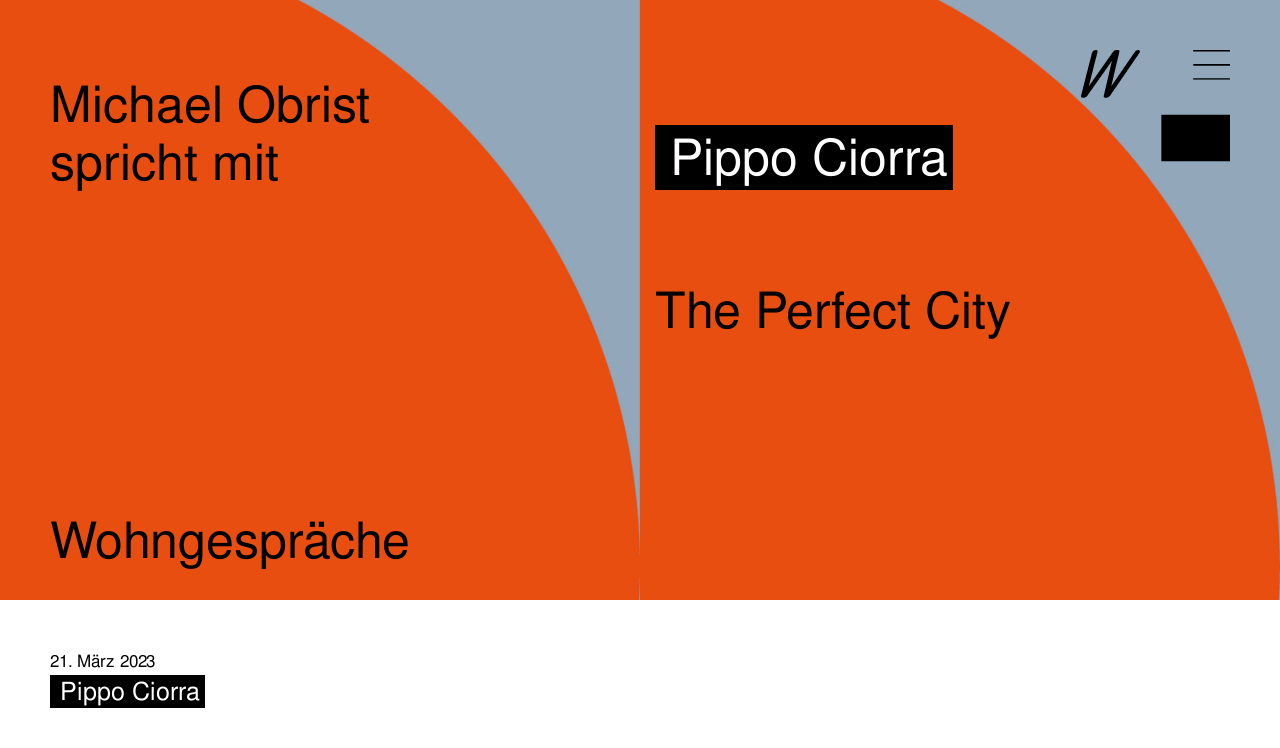

--- FILE ---
content_type: text/html; charset=UTF-8
request_url: https://wohnbau.tuwien.ac.at/de/wohngespraeche/ss-2023/pippo-ciorra
body_size: 4539
content:

<!DOCTYPE html>
<html lang="de">
<head>
    <title> Pippo Ciorra | Wohnbau und Entwerfen – TU Wien</title>
    <meta charset="utf-8">
    <meta name="viewport" content="width=device-width, initial-scale=1.0">
    
    <link rel="preload" href="https://wohnbau.tuwien.ac.at/assets/dist/style.2b21811ea55090e92410d04b84d63d8e.css" as="style">
    <link rel="preload" href="https://wohnbau.tuwien.ac.at/assets/dist/bundle.3494a0364c4949ee9e9b7ea70427f6cf.js" as="script">
    <link rel="preload" href="https://wohnbau.tuwien.ac.at/assets/fonts/FreeSans.woff2" as="font" type="font/woff2" crossorigin>

    <link rel="stylesheet" href="https://wohnbau.tuwien.ac.at/assets/dist/style.2b21811ea55090e92410d04b84d63d8e.css">

    <link rel="apple-touch-icon" sizes="57x57" href="https://wohnbau.tuwien.ac.at/assets/favicon/apple-icon-57x57.png">
    <link rel="apple-touch-icon" sizes="60x60" href="https://wohnbau.tuwien.ac.at/assets/favicon/apple-icon-60x60.png">
    <link rel="apple-touch-icon" sizes="72x72" href="https://wohnbau.tuwien.ac.at/assets/favicon/apple-icon-72x72.png">
    <link rel="apple-touch-icon" sizes="76x76" href="https://wohnbau.tuwien.ac.at/assets/favicon/apple-icon-76x76.png">
    <link rel="apple-touch-icon" sizes="114x114" href="https://wohnbau.tuwien.ac.at/assets/favicon/apple-icon-114x114.png">
    <link rel="apple-touch-icon" sizes="120x120" href="https://wohnbau.tuwien.ac.at/assets/favicon/apple-icon-120x120.png">
    <link rel="apple-touch-icon" sizes="144x144" href="https://wohnbau.tuwien.ac.at/assets/favicon/apple-icon-144x144.png">
    <link rel="apple-touch-icon" sizes="152x152" href="https://wohnbau.tuwien.ac.at/assets/favicon/apple-icon-152x152.png">
    <link rel="apple-touch-icon" sizes="180x180" href="https://wohnbau.tuwien.ac.at/assets/favicon/apple-icon-180x180.png">
    <link rel="icon" type="image/png" sizes="192x192"  href="https://wohnbau.tuwien.ac.at/assets/favicon/android-icon-192x192.png">
    <link rel="icon" type="image/png" sizes="32x32" href="https://wohnbau.tuwien.ac.at/assets/favicon/favicon-32x32.png">
    <link rel="icon" type="image/png" sizes="96x96" href="https://wohnbau.tuwien.ac.at/assets/favicon/favicon-96x96.png">
    <link rel="icon" type="image/png" sizes="16x16" href="https://wohnbau.tuwien.ac.at/assets/favicon/favicon-16x16.png">
    <link rel="manifest" href="https://wohnbau.tuwien.ac.at/assets/favicon/manifest.json">
    <meta name="msapplication-TileColor" content="#ffffff">
    <meta name="msapplication-TileImage" content="https://wohnbau.tuwien.ac.at/assets/favicon/ms-icon-144x144.png">
    <meta name="theme-color" content="#ffffff">

            <meta name="robots" content="index, follow">
        <meta name="description" content="TU Wien"/>
        <meta property="og:url" content="https://wohnbau.tuwien.ac.at/de/wohngespraeche/ss-2023/pippo-ciorra">
        <meta property="og:title" content=" Pippo Ciorra | Wohnbau und Entwerfen – TU Wien">
        <meta property="og:description" content="TU Wien">
        <meta property="og:type" content="website">
    
                
    <style>
        body {
            font-family: 'Free Sans', sans-serif;
            font-weight: 400;
        }

        @font-face {
            font-family: "Free Sans";
            src: url("https://wohnbau.tuwien.ac.at/assets/fonts/FreeSans.woff2") format("woff2"),url("https://wohnbau.tuwien.ac.at/assets/fonts/FreeSans.woff") format("woff"),url("https://wohnbau.tuwien.ac.at/assets/fonts/FreeSans.otf") format("opentype");
            font-style: normal;
            font-weight: 400;
            font-display: swap;
        }

        @font-face {
            font-family: "Free Sans Bold";
            src: url("https://wohnbau.tuwien.ac.at/assets/fonts/FreeSansBold.woff2") format("woff2"),url("https://wohnbau.tuwien.ac.at/assets/fonts/FreeSansBold.woff") format("woff"),url("https://wohnbau.tuwien.ac.at/assets/fonts/FreeSansBold.otf") format("opentype");
            font-style: normal;
            font-weight: 400;
            font-display: swap;
        }

        @font-face {
            font-family:"Free Sans Oblique";
            src:url("https://wohnbau.tuwien.ac.at/assets/fonts/FreeSansOblique.woff2") format("woff2"),url("https://wohnbau.tuwien.ac.at/assets/fonts/FreeSansOblique.woff") format("woff"),url("https://wohnbau.tuwien.ac.at/assets/fonts/FreeSansOblique.otf") format("opentype");
            font-style: normal;
            font-weight: 400;
            font-display: swap;
        }
    </style>
</head>
<body class="body--residential-talk">

<div class="u-sticky">
    <div class="residential-talk-header u-ratio u-ratio--residentialTalk">
    <div class="u-ratio__picture">
                                    <picture>
                <source srcset="https://wohnbau.tuwien.ac.at/media/pages/wohngespraeche/ss-2023/pippo-ciorra/b16cc32186-1678882302/tu-wue-plakat-backgrounds-farben-rgb-15-2000x938-crop-50-50-q90.jpg 1x, https://wohnbau.tuwien.ac.at/media/pages/wohngespraeche/ss-2023/pippo-ciorra/b16cc32186-1678882302/tu-wue-plakat-backgrounds-farben-rgb-15-4000x1875-crop-50-50-q55.jpg 2x" media="(min-width: 1600px)">
                <source srcset="https://wohnbau.tuwien.ac.at/media/pages/wohngespraeche/ss-2023/pippo-ciorra/b16cc32186-1678882302/tu-wue-plakat-backgrounds-farben-rgb-15-1600x750-crop-50-50-q90.jpg 1x, https://wohnbau.tuwien.ac.at/media/pages/wohngespraeche/ss-2023/pippo-ciorra/b16cc32186-1678882302/tu-wue-plakat-backgrounds-farben-rgb-15-3200x1500-crop-50-50-q55.jpg 2x" media="(min-width: 1280px)">
                <source srcset="https://wohnbau.tuwien.ac.at/media/pages/wohngespraeche/ss-2023/pippo-ciorra/b16cc32186-1678882302/tu-wue-plakat-backgrounds-farben-rgb-15-1200x700-crop-50-50-q90.jpg 1x, https://wohnbau.tuwien.ac.at/media/pages/wohngespraeche/ss-2023/pippo-ciorra/b16cc32186-1678882302/tu-wue-plakat-backgrounds-farben-rgb-15-2400x1400-crop-50-50-q55.jpg 2x" media="(min-width: 800px)">
                <source srcset="https://wohnbau.tuwien.ac.at/media/pages/wohngespraeche/ss-2023/pippo-ciorra/b16cc32186-1678882302/tu-wue-plakat-backgrounds-farben-rgb-15-800x800-crop-50-50-q90.jpg 1x, https://wohnbau.tuwien.ac.at/media/pages/wohngespraeche/ss-2023/pippo-ciorra/b16cc32186-1678882302/tu-wue-plakat-backgrounds-farben-rgb-15-1600x1600-crop-50-50-q55.jpg 2x" media="(min-width: 400px)">
                <source srcset="https://wohnbau.tuwien.ac.at/media/pages/wohngespraeche/ss-2023/pippo-ciorra/b16cc32186-1678882302/tu-wue-plakat-backgrounds-farben-rgb-15-400x400-crop-50-50-q90.jpg 1x, https://wohnbau.tuwien.ac.at/media/pages/wohngespraeche/ss-2023/pippo-ciorra/b16cc32186-1678882302/tu-wue-plakat-backgrounds-farben-rgb-15-800x800-crop-50-50-q55.jpg 2x">
                <img alt="" src="https://wohnbau.tuwien.ac.at/media/pages/wohngespraeche/ss-2023/pippo-ciorra/b16cc32186-1678882302/tu-wue-plakat-backgrounds-farben-rgb-15-1200x563-crop-50-50-q90.jpg" width="1200" height="563" />
            </picture>
            </div>
    <div class="u-ratio__inner">
        <article>
            <div class="residential-talk-header__part1">
                <h2 class="fontSmall">&nbsp;</h2>
                                <div class="fontBig residential-talk-header__interviewer">Michael Obrist<br>spricht mit</div>
            </div>
            <div class="residential-talk-header__part2">
                <h3 class="fontBig u-bg residential-talk-header__guest"><span> Pippo Ciorra</span></h3>
                <div class="fontBig">The Perfect City</div>
            </div>
            <div class="fontBig residential-talk-header__title">Wohngespräche</div>
        </article>
    </div>
</div>
</div>

<div class="headerLogo">
    <a href="/" title="wohnbau.tuwien.ac.at" class="headerLogo__logo">
        <img alt width="233" height="176" src="https://wohnbau.tuwien.ac.at/assets/images/logo.svg" />
    </a>
    <a id="js-openNav" href="#" class="headerLogo__nav headerLogo__nav--open" title="Menü öffnen">
        <img alt width="58" height="48" src="https://wohnbau.tuwien.ac.at/assets/images/icon-menu.svg" />
    </a>
    <a id="js-closeNav" href="#" class="headerLogo__nav headerLogo__nav--close" title="Menü schließen">
        <img alt width="48" height="48" src="https://wohnbau.tuwien.ac.at/assets/images/icon-close.svg" />
    </a>
</div>

<div class="content">
    <main id="main" class="main">
            <section class="detail-view">
    <header class="detail-view__header">
                    <h3 class="fontSmall">21. März 2023</h3>
            <h2 class="fontMedium u-bg"><span> Pippo Ciorra</span></h2>
            </header>
    <div class="detail-view__content">
        <div class="detail-view__content__main fontMedium">
                        <strong>Michael Obrist [feld72] in conversation with Pippo Ciorra [MAXXI] about "The Perfect City"</strong><br />
<br />
The conversation will focus on three main fields of my recent architectural operations. Each "field of operation” corresponds to a specific phase of a personal and collective story. It will start from design concepts, since design was still an important part of my agency about thirty years ago, and even from one/two specific projects. It will then shift to pedagogical/research practice developed as a full time member of the faculty of a school located in a specific [post]urban/provincial context of my country, in Ascoli Piceno. The third part of the talk will focus on the possibility to consider how the curating practice (in my case at MAXXI and in other venues) can play a consistent role with the two earlier phases. The main themes to be traced all along the presentation are at least two. The first is how the architectural history of a country fits and intertwines and changes together with the larger political, social and anthropological context. The second is how architecture agency has changed and expanded in the last decades towards new media, art, activism, performance, without necessarily losing its focus and the consciousness of its role in the definition of social space.<br />
<br />
<br />
<br />
<strong>Pippo Ciorra</strong> is the Senior Curator at MAXXI Architettura, Rome. Born in Formia in 1955, in 1982 he graduated from the faculty of architecture of Roma-La Sapienza University. In 1991, he completed a PhD at the IUAV of Venice. From 1982 to 1995 he taught at the faculties of Venice and Rome, and since 1987 he has been visiting professor at Ohio State University and other universities of North America. Since 1995 he has taught Architectural Composition at the faculty of architecture of Ascoli Piceno – university of Camerino. He is director and professor of a number of interuniversity master courses and coordinates the International PhD Villard d’Honnecour. He was a member of the Regional Commission for the Cultural Heritage of Le Marche. Besides being senior curator of the MAXXI Museum, he is also advisor for the Medaglia d’oro all’architettura italiana award of the Milan Triennial as well as for the Mies van der Rohe Award of the MVDR foundation. Since 1981, he has been working with general and specialist journals and magazines and for the National radio. He is a member of the Casabella editorial committee. He is the author of a number of essays and researches on contemporary cities, as well as of monographic studies.
                </div>
        <div class="detail-view__content__side">
                        <div>
                <a target="_blank" rel="noopener" class="u-cta" href="https://tiss.tuwien.ac.at/course/courseDetails.xhtml?dswid=9723&amp;dsrid=310&amp;courseNr=253I17&amp;semester=2023S">TISS</a>
            </div>
            <div class="u-rowPadding">
                253.I17<br>2h, 2 ECTS
            </div>
            <div class="u-rowPadding">
                <div class="u-uppercase">Ort</div>
                <div>HS7</div>
            </div>
                            <div class="u-rowPadding">
                    <div class="u-uppercase">Termine</div>
                    <div>21. März 2023</div>
                </div>
                                                                            <div class="u-cover">
                                        <img alt="" src="https://wohnbau.tuwien.ac.at/media/pages/wohngespraeche/ss-2023/pippo-ciorra/5eec783f6e-1679308767/wohngespraeche-s23-pippo-0x600.jpg" width="424" height="600" />
                </div>
                                        </div>
    </div>
                                <div class="detail-view__related">
            <div class="detail-view__related__header fontBig">
                                    Related
                            </div>
            <div class="detail-view__related__content u-threeColumns">
                                            <a class="related-link u-neutral-link" href="https://wohnbau.tuwien.ac.at/de/wohngespraeche/ss-2023/sasha-pirker" title="Sasha Pirker">
                    <article>
                        <h2 class="fontSmall">20. Juni 2023</h2>
                        <div class="related-link__image">
                                                        <img alt="" src="https://wohnbau.tuwien.ac.at/media/pages/wohngespraeche/ss-2023/sasha-pirker/a46e1e342f-1686941224/wohngesprache-s23-leer-580x368-crop-50-50.jpg" alt width="580" height="368" />
                        </div>
                        <h3 class="fontMedium u-underline">Sasha Pirker</h3>
                        <h3 class="fontMedium u-underline">von Wohnungen – und denen, die darin wohnen</h3>
                    </article>
                </a>
                            <a class="related-link u-neutral-link" href="https://wohnbau.tuwien.ac.at/de/wohngespraeche/ss-2023/sandi-hilal-learning-from-the-living-room-architecture-art-and-social-justice" title="Sandi Hilal">
                    <article>
                        <h2 class="fontSmall">16. Mai 2023</h2>
                        <div class="related-link__image">
                                                        <img alt="" src="https://wohnbau.tuwien.ac.at/media/pages/wohngespraeche/ss-2023/sandi-hilal-learning-from-the-living-room-architecture-art-and-social-justice/a01a5c4cc9-1684149871/tu-wue-plakat-backgrounds-farben-rgb-126-580x368-crop-50-50.jpg" alt width="580" height="368" />
                        </div>
                        <h3 class="fontMedium u-underline">Sandi Hilal</h3>
                        <h3 class="fontMedium u-underline">Learning from the Living Room:  Architecture, Art, and Social Justice</h3>
                    </article>
                </a>
                            <a class="related-link u-neutral-link" href="https://wohnbau.tuwien.ac.at/de/wohngespraeche/ss-2023/jochen-becker-post-babylon" title="Jochen Becker">
                    <article>
                        <h2 class="fontSmall">6. Juni 2023</h2>
                        <div class="related-link__image">
                                                        <img alt="" src="https://wohnbau.tuwien.ac.at/media/pages/wohngespraeche/ss-2023/jochen-becker-post-babylon/993a1442bb-1685695498/tu-wue-plakat-backgrounds-farben-rgb-18-580x368-crop-50-50.jpg" alt width="580" height="368" />
                        </div>
                        <h3 class="fontMedium u-underline">Jochen Becker</h3>
                        <h3 class="fontMedium u-underline">Post-Babylon</h3>
                    </article>
                </a>
                    
            </div>
        </div>
    </section>    </main>

            <footer class="footer">
    <div class="footer__content fontSmall">
        <div class="footer__content__info">
            253.2<br />
Forschungsbereich Wohnbau<br />
und Entwerfen<br />
<br />
Institut für Architektur<br />
und Entwerfen<br />
<br />
Fakultät für Architektur<br />
und Raumplanung
        </div>
        <div class="footer__content__contact">
            <div class="u-contact-row">
                <span>T</span><span>+43 1 58801-253201</span>
            </div>
                        <div class="u-contact-row">
                <span>E</span><span><a href="mailto:office@wohnbau.tuwien.ac.at">office@wohnbau.tuwien.ac.at</a></span>
            </div>
            <div class="u-contact-row">
                <span>W</span><span><a aria-current="page" href="https://wohnbau.tuwien.ac.at/de">wohnbau.tuwien.ac.at</a></span>
            </div>
            <div class="u-rowPadding">
                <p>Karlsplatz 13 <br>1040, Wien</p><p>Stiege 3 / 4. Stock</p>
            </div>
        </div>
        <div class="footer__content__links">
            <p>Follow us on <a href="https://www.facebook.com/wohnbauundentwerfen" target="_blank" rel="noopener noreferrer nofollow">Facebook</a> and <a href="https://instagram.com/wohnbauundentwerfen?utm_medium=copy_link" title="Instagram" rel="noopener noreferrer nofollow">Instagram</a></p><p><a href="/de/kontakt#newsletter" rel="noopener noreferrer nofollow">Newsletter</a><br><br><a href="/de/kontakt" rel="noopener noreferrer nofollow">Bibliothek Wohnbau</a><br><br><a href="/impressum" rel="noopener noreferrer nofollow">Impressum</a><br><a href="https://www.tuwien.at/index.php?eID=dms&amp;s=4&amp;path=Dokumente/Datenschutzerkl%C3%A4rungen%20Sonstige/Datenschutzerkl%C3%A4rung_Websites.pdf" rel="noopener noreferrer nofollow">Datenschutz</a></p>
        </div>
    </div>
    <a class="js-toTop footer__toTop" href="#" title="Up">
        <img alt src="https://wohnbau.tuwien.ac.at/assets/images/icon-arrow-up.svg" width="59" height="106" />
    </a>
</footer>    </div>

    <div class="navOverlay">
    <nav id="nav" class="nav">
        <div class="nav__items">
                            <a class="fontBig" href="https://wohnbau.tuwien.ac.at/de">Home</a>
                            <a class="fontBig" href="https://wohnbau.tuwien.ac.at/de/mission-statement">Mission Statement</a>
                            <a class="fontBig" href="https://wohnbau.tuwien.ac.at/de/lehrangebot">Lehrangebot</a>
                            <a class="fontBig" href="https://wohnbau.tuwien.ac.at/de/grundlagen">Grundlagen</a>
                            <a class="fontBig" href="https://wohnbau.tuwien.ac.at/de/entwerfen">Entwerfen</a>
                            <a class="fontBig" href="https://wohnbau.tuwien.ac.at/de/module">Module</a>
                            <a class="fontBig" href="https://wohnbau.tuwien.ac.at/de/wohngespraeche">Wohngespräche</a>
                            <a class="fontBig" href="https://wohnbau.tuwien.ac.at/de/forschung">Forschung</a>
                            <a class="fontBig" href="https://wohnbau.tuwien.ac.at/de/publikationen">Publikationen</a>
                            <a class="fontBig" href="https://wohnbau.tuwien.ac.at/de/archiv">Archiv</a>
                            <a class="fontBig" href="https://wohnbau.tuwien.ac.at/de/team">Team</a>
                            <a class="fontBig" href="https://wohnbau.tuwien.ac.at/de/kontakt">Kontakt</a>
                    </div>
        <div class="nav__languages fontBig">
                            <a href="https://wohnbau.tuwien.ac.at/de/wohngespraeche/ss-2023/pippo-ciorra" hreflang="de" class="fontBig active">De</a>
                                    <span>/</span>
                                            <a href="https://wohnbau.tuwien.ac.at/en/wohngespraeche/ss-2023/pippo-ciorra" hreflang="en" class="fontBig">En</a>
                                    </div>
    </nav>
</div>

<script type="application/javascript" src="https://wohnbau.tuwien.ac.at/assets/dist/bundle.3494a0364c4949ee9e9b7ea70427f6cf.js">
</script>
</body>
</html>


--- FILE ---
content_type: text/css
request_url: https://wohnbau.tuwien.ac.at/assets/dist/style.2b21811ea55090e92410d04b84d63d8e.css
body_size: 7076
content:
*,*::after,*::before{margin:0;padding:0;box-sizing:inherit}html{font-size:62.5%}body{box-sizing:border-box;font-size:1.6rem}a{text-decoration:underline;color:inherit}::-moz-selection{background-color:#000;color:white}::selection{background-color:#000;color:white}p+p{padding-top:1em}.fontBig{font-family:"Free Sans";font-weight:400;font-style:normal;font-size:3.5rem;line-height:4rem;letter-spacing:normal;text-decoration-thickness:0.2rem;text-underline-offset:0.6rem}@media only screen and (min-width: 50em){.fontBig{font-size:5rem;line-height:5.8rem}}@media only screen and (min-width: 100em){.fontBig{font-size:7rem;line-height:8rem;letter-spacing:-0.05rem;text-decoration-thickness:0.4rem;text-underline-offset:1.4rem}}.fontMedium{font-family:"Free Sans";font-weight:400;font-style:normal;font-size:2rem;line-height:2.5rem;letter-spacing:normal;text-decoration-thickness:0.1rem;text-underline-offset:0.4rem}@media only screen and (min-width: 50em){.fontMedium{font-size:2.5rem;line-height:3rem}}@media only screen and (min-width: 100em){.fontMedium{font-size:3.2rem;line-height:3.7rem;text-decoration-thickness:0.2rem;text-underline-offset:0.6rem}}.fontSmall,.u-cta,.u-download,#newsletter .inline-container .form-container{font-family:"Free Sans";font-weight:normal;font-style:normal;font-size:1.5rem;line-height:2rem;letter-spacing:-0.013rem;text-decoration-thickness:0.1rem;text-underline-offset:0.3rem}@media only screen and (min-width: 50em){.fontSmall,.u-cta,.u-download,#newsletter .inline-container .form-container{font-size:1.7rem;line-height:2.2rem}}@media only screen and (min-width: 100em){.fontSmall,.u-cta,.u-download,#newsletter .inline-container .form-container{font-size:2rem;line-height:2.5rem;letter-spacing:normal;text-decoration-thickness:0.1rem;text-underline-offset:0.4rem}}strong{font-family:"Free Sans Bold";font-weight:400;font-style:normal}em{font-family:"Free Sans Oblique";font-weight:400;font-style:normal}.u-center{text-align:center}.u-neutral-link{text-decoration:none;color:inherit}.u-no-focus:focus{outline:none}.u-ratio{position:relative;width:100%}.u-ratio:before{display:block;content:"";width:100%;padding-top:100%}.u-ratio__inner{position:absolute;top:2rem;right:2rem;bottom:2rem;left:2rem;z-index:0;overflow:hidden}@media only screen and (min-width: 50em){.u-ratio__inner{top:3rem;right:5rem;bottom:3rem;left:5rem}}.u-ratio__inner--full{position:absolute;top:0;right:0;bottom:0;left:0;z-index:0}.u-ratio__picture{position:absolute;top:0;left:0;right:0;bottom:0;z-index:0}.u-ratio__picture img{display:block;height:auto;width:100%}@media only screen and (min-width: 50em){.u-ratio--full:before{padding-top:46.875%}}@media only screen and (min-width: 50em){.u-ratio--residentialTalk:before{padding-top:58.33333%}}@media only screen and (min-width: 80em){.u-ratio--residentialTalk:before{padding-top:46.875%}}.u-ratio--related:before{padding-top:63.47656%}.u-bg{display:inline-block;margin:0.5rem 0}.u-bg>span{-webkit-box-decoration-break:clone;box-decoration-break:clone;padding:0 0.5rem;color:#fff;background:#000}.u-duo{display:grid;grid-template-columns:1fr;row-gap:2rem}@media only screen and (min-width: 50em){.u-duo{grid-template-columns:repeat(2, minmax(0, 1fr));-webkit-column-gap:4rem;-moz-column-gap:4rem;column-gap:4rem}}.u-threeColumns{display:grid;grid-template-columns:1fr;row-gap:4rem}@media only screen and (min-width: 50em){.u-threeColumns{grid-template-columns:repeat(2, minmax(0, 1fr));-webkit-column-gap:4rem;-moz-column-gap:4rem;column-gap:4rem;row-gap:15rem}}@media only screen and (min-width: 80em){.u-threeColumns{grid-template-columns:repeat(3, minmax(0, 1fr))}}.u-fourColumns{display:grid;grid-template-columns:1fr;row-gap:7.4rem}@media only screen and (min-width: 50em){.u-fourColumns{grid-template-columns:repeat(2, minmax(0, 1fr));-webkit-column-gap:4rem;-moz-column-gap:4rem;column-gap:4rem;row-gap:15rem}}@media only screen and (min-width: 80em){.u-fourColumns{grid-template-columns:repeat(4, minmax(0, 1fr));row-gap:17.5rem}}.u-uppercase{text-transform:uppercase}.u-rowPadding{padding-top:1em}.u-rowPadding2{padding-top:2em}.u-rowPadding3{padding-top:3em}.u-underline{text-decoration:underline}.u-defaultMargin{margin:2rem}@media only screen and (min-width: 50em){.u-defaultMargin{margin:5rem}}.u-link{display:inline-block;text-decoration:none;background:url(/assets/images/icon-arrow-right-small.svg);background-size:3.2rem auto;background-repeat:no-repeat;background-position:0 50%;padding-left:4.3rem}@media only screen and (min-width: 50em){.u-link{background-size:4.3rem auto;padding-left:6.3rem}}@media only screen and (min-width: 100em){.u-link{background-size:5.5rem auto;padding-left:8.5rem}}.u-cta{display:inline-block;border:2px solid #000;border-radius:1em;text-decoration:none;padding:0.2rem 1em 0.2rem 3.5rem;background:url(/assets/images/icon-arrow-right-tiny.svg);background-size:1.5rem auto;background-repeat:no-repeat;background-position:1rem 50%;white-space:nowrap}@media only screen and (min-width: 100em){.u-cta{background-size:2rem auto;background-position:1.5rem 50%;padding:0.1rem 1em 0.1rem 5rem}}.u-download{display:inline-block;border:2px solid #000;border-radius:1em;text-decoration:none;padding:0.2rem 1em 0.2rem 3.5rem;background:url(/assets/images/icon-arrow-down-tiny.svg);background-size:auto 1.5rem;background-repeat:no-repeat;background-position:1rem 50%;white-space:nowrap}@media only screen and (min-width: 80em){.u-download{background-size:auto 2rem;background-position:1.5rem 50%;padding:0.1rem 1em 0.1rem 5rem}}.u-cover{padding-top:3.4rem;padding-bottom:2rem;width:48.12834%}@media only screen and (min-width: 50em){.u-cover{padding-top:10rem;padding-bottom:2.5rem;width:auto}}.u-cover img{width:100%;height:auto}.u-contact-row{display:flex;flex-direction:row}.u-contact-row>span:first-child{min-width:2rem}@media only screen and (min-width: 50em){.u-contact-row>span:first-child{min-width:4rem}}.u-embed-container{position:relative;padding-bottom:56.25%;height:0;overflow:hidden;max-width:100%}.u-embed-container>iframe,.u-embed-container>object,.u-embed-container>embed{position:absolute;top:0;left:0;width:100%;height:100%}.u-sticky{position:-webkit-sticky;position:sticky;top:0;z-index:-10}.u-copyright{position:absolute;bottom:1.3rem;padding:0 2rem}@media only screen and (min-width: 50em){.u-copyright{padding:0 5rem;bottom:2.3rem}}.u-copyright--white{color:#fff}.u-copyright--black{color:#000}.u-copyrightPadding{padding-top:1.3rem}@media only screen and (min-width: 50em){.u-copyrightPadding{padding-top:2.3rem}}.detail-view-header-image img{width:100%;height:auto;display:block}.detail-view{padding:2rem}@media only screen and (min-width: 50em){.detail-view{padding:5rem}}.detail-view__header{padding-bottom:3.5rem}@media only screen and (min-width: 50em){.detail-view__header{padding-bottom:7.5rem}}@media only screen and (min-width: 50em){.detail-view__content,.detail-view__sub-content{display:flex;justify-content:space-between}}.detail-view__content__main,.detail-view__sub-content__main{padding-bottom:4rem}@media only screen and (min-width: 50em){.detail-view__content__main,.detail-view__sub-content__main{padding-bottom:0;width:74.45055%;max-width:78rem}}@media only screen and (min-width: 100em){.detail-view__content__main,.detail-view__sub-content__main{max-width:95.5rem}}.detail-view__content__side img,.detail-view__sub-content__side img{max-width:100%}@media only screen and (min-width: 50em){.detail-view__content__side,.detail-view__sub-content__side{width:23.35165%;max-width:30rem}}.detail-view__sub-content{padding-top:11rem}@media only screen and (min-width: 50em){.detail-view__sub-content{padding-top:19.5rem}}.detail-view__slider__itemWrapper{display:flex;justify-content:center;width:100%;margin:0 auto}@media only screen and (min-width: 50em){.detail-view__slider__itemWrapper{max-width:65.93407%}}.detail-view__slider__item{text-align:left;display:inline-block}.detail-view__slider img{max-height:calc(100vh - 5rem);height:auto;width:auto;max-width:100%}.detail-view__imageContent{margin:0 auto;text-align:center}@media only screen and (min-width: 50em){.detail-view__imageContent{max-width:65.93407%}}.detail-view__imageContent img{width:100%;height:auto}.detail-view__imageContent__item{text-align:left;display:inline-block}.detail-view__block{margin-top:11rem}@media only screen and (min-width: 50em){.detail-view__block{margin-top:19.5rem}}.detail-view__related__header{margin-top:8rem;border-top:2px solid #000;padding-top:1.2rem;padding-bottom:2.6rem}@media only screen and (min-width: 50em){.detail-view__related__header{margin-top:30rem;padding-bottom:5rem;border-top:3px solid #000}}.detail-view__cooperation{padding-top:2rem;width:33.33333%}@media only screen and (min-width: 50em){.detail-view__cooperation{padding-top:2.5rem}}@media only screen and (min-width: 80em){.detail-view__cooperation{padding-top:3rem;width:50%}}.detail-view__cooperation img{width:100%;height:auto}.related-link__image{margin-bottom:1.6rem;margin-top:0.5rem}@media only screen and (min-width: 80em){.related-link__image{margin-bottom:3rem;margin-top:1.3rem}}.related-link__image img{display:block;width:100%;height:auto}.publication-link__image{padding-bottom:1.6rem}@media only screen and (min-width: 50em){.publication-link__image{padding-bottom:3rem}}.publication-link__image img{display:block;width:100%;height:auto}.residential-talk-header__part1{position:absolute;top:0;left:0}@media only screen and (min-width: 80em){.residential-talk-header__part1{width:49.06593%}}.residential-talk-header__part2{position:absolute;bottom:0;left:0;display:flex;flex-direction:column}@media only screen and (min-width: 21.25em){.residential-talk-header__part2{bottom:10%}}@media only screen and (min-width: 80em){.residential-talk-header__part2{left:51.26374%;width:49.06593%;bottom:auto;top:4.4rem}}.residential-talk-header__interviewer{padding-top:2rem}@media only screen and (min-width: 80em){.residential-talk-header__interviewer{padding-top:2.4rem}}.residential-talk-header__guest{padding-bottom:2.5rem}@media only screen and (min-width: 80em){.residential-talk-header__guest{padding-bottom:9rem;padding-top:1em}}.residential-talk-header__guest span{display:-webkit-box;-webkit-line-clamp:2;-webkit-box-orient:vertical;overflow:hidden}@media only screen and (min-width: 50em){.residential-talk-header__guest span{display:inline;overflow:auto;-webkit-line-clamp:none}}.residential-talk-header__title{display:none}@media only screen and (min-width: 80em){.residential-talk-header__title{position:absolute;bottom:0;left:0;display:block}}.semesters__intro{padding-bottom:8rem}@media only screen and (min-width: 50em){.semesters__intro{padding-bottom:10rem}}@media only screen and (min-width: 80em){.semesters__intro{width:65.93407%}}.semesters__current{padding-bottom:7.5rem}@media only screen and (min-width: 50em){.semesters__current{padding-bottom:13rem}}.semesters__semester__headline{cursor:pointer;text-decoration:none;background-image:url(/assets/images/icon-plus.svg);background-size:2.7rem 2.7rem;background-repeat:no-repeat;background-position:0 50%;padding-left:4.3rem}@media only screen and (min-width: 50em){.semesters__semester__headline{background-size:4.3rem 4.3rem;padding-left:9.3rem}}@media only screen and (min-width: 100em){.semesters__semester__headline{background-size:7rem 7rem;padding-left:15rem}}.semesters__semester__headline:hover{color:#5E43A2}.semesters__semester__headline.open{background-image:url(/assets/images/icon-close.svg)}.semesters__semester__content{max-height:0;overflow:hidden}.semesters__semester__content>*:first-child{padding:2rem 0 5rem 0}@media only screen and (min-width: 50em){.semesters__semester__content>*:first-child{padding:5rem 0 10rem 0}}.modules-header{border-top:2px solid #000;margin-bottom:4rem;padding-top:1.5rem}@media only screen and (min-width: 50em){.modules-header{border-top:3px solid #000;padding-top:2rem;margin-bottom:5rem}}.body--residential-talks .semesters .arrowRight,.body--residential-talks .semesters .arrowLeft{display:none}.spacer{height:2rem;width:100%}@media only screen and (min-width: 50em){.spacer{height:4rem}}.spacer--big{height:12rem}@media only screen and (min-width: 50em){.spacer--big{height:17rem}}.swiper-container{height:100%;width:100%}.swiper-wrapper{align-items:center}.swiper-button-prev,.swiper-button-next{position:absolute;top:50%;z-index:10;cursor:pointer;display:flex;align-items:center;justify-content:center;background-size:100% 100%;background-repeat:no-repeat;width:5.3rem;height:3.6rem;margin-top:-1.8rem}@media only screen and (min-width: 50em){.swiper-button-prev,.swiper-button-next{width:7.8rem;height:4.2rem;margin-top:-2.1rem}}@media only screen and (min-width: 100em){.swiper-button-prev,.swiper-button-next{width:10.3rem;height:5.6rem;margin-top:-2.8rem}}.swiper-button-prev{background-image:url(/assets/images/icon-arrow-left.svg);left:0}.swiper-button-prev--spacing{left:2rem}@media only screen and (min-width: 50em){.swiper-button-prev--spacing{left:5rem}}.swiper-button-next{background-image:url(/assets/images/icon-arrow-right.svg);right:0}.swiper-button-next--spacing{right:2rem}@media only screen and (min-width: 50em){.swiper-button-next--spacing{right:5rem}}.shadowArrow .swiper-button-prev{background-image:url(/assets/images/icon-arrow-left__shadow.png)}.shadowArrow .swiper-button-next{background-image:url(/assets/images/icon-arrow-right__shadow.png)}@media only screen and (min-width: 100em){.shadowArrow .swiper-button-next,.shadowArrow .swiper-button-prev{width:13.1rem;height:8.8rem;margin-top:-4.4rem}}@media only screen and (min-width: 100em){.shadowArrow .swiper-button-prev{right:3.6rem}}@media only screen and (min-width: 100em){.shadowArrow .swiper-button-next{right:3.8rem}}.teaching-officers--expanded .teaching-officers__item--expandable{display:inline}.teaching-officers--expanded .teaching-officers__showLessButton{display:block}.teaching-officers--expanded .teaching-officers__dots{display:none}.teaching-officers--expanded .teaching-officers__showMoreButton{display:none}.teaching-officers__item--expandable{display:none}.teaching-officers__showMoreButton{padding:1rem 0;text-decoration:none}.teaching-officers__showLessButton{padding:1rem 0;text-decoration:none;display:none}#newsletter .inline-container .form-container{margin-top:3rem !important}@media only screen and (min-width: 80em){#newsletter .inline-container .form-container{margin-top:8rem !important}}#newsletter .inline-container .mastfoot{display:none !important}#newsletter .inline-container .mastfoot p{color:#000 !important}.contact{display:grid;grid-template-columns:1fr;row-gap:5rem}@media only screen and (min-width: 80em){.contact{grid-template-columns:minmax(0, 1fr) minmax(0, 1fr) minmax(0, 2fr);-webkit-column-gap:2.1978%;-moz-column-gap:2.1978%;column-gap:2.1978%}}.contact__map{display:block}.contact__map img{display:block;height:auto;width:100%}.course-offer__semesterTitle{padding-bottom:2.8rem}.course-offer__modulesTitle{padding-bottom:1rem}@media only screen and (min-width: 80em){.course-offer__modulesTitle{padding-bottom:2.5rem}}.course-offer__modules{padding-bottom:7.5rem}.course-offer__item{border-bottom:2px solid #000;padding:1.2rem 0;display:grid;grid-template-columns:repeat(6, 1fr)}.course-offer__item:first-child{border-top:2px solid #000}@media only screen and (min-width: 50em){.course-offer__item:first-child{border-top:3px solid #000}}@media only screen and (min-width: 50em){.course-offer__item{border-bottom:3px solid #000}}@media only screen and (min-width: 80em){.course-offer__item{grid-template-columns:repeat(12, 1fr);-webkit-column-gap:2.1978%;-moz-column-gap:2.1978%;column-gap:2.1978%;padding:2.25rem 0}}.course-offer__item__image{display:none}@media only screen and (min-width: 80em){.course-offer__item__image{display:block;opacity:0;transition:opacity 500ms ease-out;position:absolute;z-index:-99}}.course-offer__item__image.active{opacity:1;transition:opacity 500ms ease-out;z-index:10}.course-offer__item__id{grid-column:1 / span 3;grid-row:1}@media only screen and (min-width: 80em){.course-offer__item__id{grid-column:1 / span 2;grid-row:1}}.course-offer__item__title{grid-column:1 / span 6;grid-row:2}@media only screen and (min-width: 80em){.course-offer__item__title{grid-column:3 / span 5;grid-row:1}}.course-offer__item__teaching{grid-column:1 / span 6;grid-row:3;padding-top:1em}@media only screen and (min-width: 80em){.course-offer__item__teaching{padding-top:0;grid-column:8 / span 3;grid-row:1}}.course-offer__item__tiss{grid-column:4 / span 3;grid-row:1;text-align:right}@media only screen and (min-width: 80em){.course-offer__item__tiss{grid-column:11 / span 2;grid-row:1}}.news{height:100%;width:100%;box-sizing:border-box}.news__text{transition:opacity 500ms ease-out}@media only screen and (min-width: 80em){.news__text{width:75%}}.news__content{position:absolute;z-index:1;top:0;left:0;right:0;bottom:0;padding:2rem}@media only screen and (min-width: 50em){.news__content{padding:5rem}}.news__picture{position:absolute;top:0;left:0;width:100%;height:100%}.news__picture img{width:100%;height:auto}@media (pointer: fine){.news .news__text{opacity:0}.news:hover .news__text{opacity:1}}.best-of-item{display:block}.duo-item__text{opacity:0;transition:opacity 500ms ease-out}@media only screen and (min-width: 80em){.duo-item__text{width:75%}}.duo-item__picture{transition:opacity 500ms ease-out;opacity:1}@media (pointer: fine){.duo-item:hover .duo-item__picture{opacity:0}.duo-item:hover .duo-item__text{opacity:1}}.duo-item.fadeIn .duo-item__picture{opacity:0}.duo-item.fadeIn .duo-item__text{opacity:1}.body--home .arrowLeft,.body--home .arrowRight{mix-blend-mode:difference;position:absolute;top:50%;z-index:10;cursor:pointer;display:flex;align-items:center;justify-content:center;background-size:100% 100%;background-repeat:no-repeat;width:5.3rem;height:3.6rem;margin-top:-1.8rem}@media only screen and (min-width: 50em){.body--home .arrowLeft,.body--home .arrowRight{width:7.8rem;height:4.2rem;margin-top:-2.1rem}}@media only screen and (min-width: 100em){.body--home .arrowLeft,.body--home .arrowRight{width:10.3rem;height:5.6rem;margin-top:-2.8rem}}.body--home .arrowLeft svg,.body--home .arrowRight svg{width:100%}.body--home .arrowLeft{left:2rem}@media only screen and (min-width: 50em){.body--home .arrowLeft{left:5rem}}.body--home .arrowRight{right:2rem}@media only screen and (min-width: 50em){.body--home .arrowRight{right:5rem}}.body--home .swiper-button-prev,.body--home .swiper-button-next{background-image:none}.impressum{display:grid;grid-template-columns:1fr;row-gap:4em}@media only screen and (min-width: 80em){.impressum{grid-template-columns:repeat(12, 1fr)}}@media only screen and (min-width: 80em){.impressum__contact{grid-column:1 / span 3}}@media only screen and (min-width: 80em){.impressum__info{grid-column:4 / span 3}}@media only screen and (min-width: 80em){.impressum__additional{grid-column:7 / span 6}}.mission__intro{padding-bottom:10rem;border-bottom:2px solid #000}@media only screen and (min-width: 50em){.mission__intro{border-bottom:3px solid #000}}.mission__text{padding-top:1.5rem}@media only screen and (min-width: 50em){.mission__text{padding-top:2.2rem;width:74.45055%}}.modules-overview{display:grid;grid-template-columns:1fr;row-gap:4rem}@media only screen and (min-width: 50em){.modules-overview{grid-template-columns:repeat(2, minmax(0, 1fr));-webkit-column-gap:4rem;-moz-column-gap:4rem;column-gap:4rem;row-gap:15rem}}@media only screen and (min-width: 100em){.modules-overview{grid-template-columns:repeat(3, minmax(0, 1fr))}}.modules-overview__link{padding:1rem 1.5rem}@media only screen and (min-width: 50em){.modules-overview__link{padding:1rem 2rem}}.team-grid{display:grid;grid-template-columns:repeat(2, minmax(0, 1fr));-webkit-column-gap:2rem;-moz-column-gap:2rem;column-gap:2rem;row-gap:7.4rem}@media only screen and (min-width: 50em){.team-grid{grid-template-columns:repeat(3, minmax(0, 1fr));-webkit-column-gap:4rem;-moz-column-gap:4rem;column-gap:4rem;row-gap:15rem}}@media only screen and (min-width: 80em){.team-grid{grid-template-columns:repeat(4, minmax(0, 1fr));row-gap:17.5rem}}@media only screen and (min-width: 100em){.team-grid{grid-template-columns:repeat(5, minmax(0, 1fr))}}.team-member-link__title{padding-top:1.6rem}@media only screen and (min-width: 80em){.team-member-link__title{padding-top:3rem}}.team-member-image{background:#C7AED6}.team-member-image img{display:block;mix-blend-mode:multiply;width:100%;height:auto}@media only screen and (min-width: 50em){.team-member{display:grid;grid-template-columns:repeat(4, 1fr)}}.team-member__contact{padding-top:1.6rem;padding-bottom:11rem}@media only screen and (min-width: 50em){.team-member__contact{grid-column:1 / span 2;grid-row:1;padding:0 4rem 0 0}}.team-member__image{width:50%}@media only screen and (min-width: 50em){.team-member__image{width:100%;grid-row:1;grid-column:4}}.team-member__courses{border-top:2px solid #000;padding-top:1.6rem;padding-bottom:11rem}@media only screen and (min-width: 50em){.team-member__courses{border:none;grid-column:1 / span 2;padding:0;padding-right:10%}}.team-member__career{border-top:2px solid #000;padding-top:1.6rem;padding-bottom:11rem;grid-template-columns:31.28342% 65.7754%;-webkit-column-gap:2.6738%;-moz-column-gap:2.6738%;column-gap:2.6738%;align-content:flex-start;display:grid;row-gap:1em}@media only screen and (min-width: 50em){.team-member__career{border:none;grid-template-columns:30.33708% 65.16854%;-webkit-column-gap:4.49438%;-moz-column-gap:4.49438%;column-gap:4.49438%;grid-column:3 / span 2;padding:0;padding-left:10%}}@media only screen and (min-width: 80em){.team-member__career{grid-template-columns:17.75281% 77.75281%}}.team-member__info{border-top:2px solid #000;padding-top:1.6rem;padding-bottom:11rem}@media only screen and (min-width: 50em){.team-member__info{border:none;grid-column:1 / span 2;padding:0}}.team-member__hr{display:none}@media only screen and (min-width: 50em){.team-member__hr{border-top:3px solid #000;display:block;grid-column:1 / span 4;margin-top:9rem;margin-bottom:2rem}}.team-member__spacer{display:none}@media only screen and (min-width: 50em){.team-member__spacer{display:block;grid-column:1 / span 4;margin-top:9rem}}.external-members{display:grid;grid-template-columns:repeat(2, minmax(0, 1fr));row-gap:1em;padding-top:4rem}@media only screen and (min-width: 50em){.external-members{grid-template-columns:repeat(3, minmax(0, 1fr))}}@media only screen and (min-width: 80em){.external-members{grid-template-columns:repeat(4, minmax(0, 1fr))}}.external-members__link{padding-bottom:0.5rem}.team-image{margin:12rem -2rem;position:relative}@media only screen and (min-width: 50em){.team-image{margin:20rem -5rem}}.team-image img{height:auto;width:100%}:root{--scrollbar-width: 0px}body{display:flex;flex-flow:column nowrap;min-height:100%;overflow-y:scroll}.body--mission{background:#E7CBB2}.body--course-offer,.body--impressum{background:#DEDEDE}.body--publications{background:#9D7D89}.body--team,.body--team-member{background:#C7AED6}.body--contact{background:#0081C9}.body--course-offer{overflow-x:hidden;position:relative}.body--module .content,.body--residential-talk .content,.body--research .content,.body--publication .content,.body--best-of .content{background:#fff}.main{display:flex;flex-flow:column nowrap;flex-grow:2}.homeHeader{margin:2rem 2rem 8.5rem 2rem;position:relative}@media only screen and (min-width: 50em){.homeHeader{margin:5rem 5rem 12rem 5rem}}@media only screen and (min-width: 80em){.homeHeader{margin:5rem 5rem 15rem 5rem}}.homeHeader__image{height:auto;width:65.7754%;max-width:75rem}@media only screen and (min-width: 50em){.homeHeader__image{width:42.8022%}}.header{padding:2rem 2rem 14rem 2rem}@media only screen and (min-width: 50em){.header{padding:5rem 5rem 19rem 5rem}}.header__headline{width:64.17112%;-webkit-hyphens:auto;-ms-hyphens:auto;hyphens:auto}.headerLogo{position:fixed;top:2rem;left:2rem;right:2rem;z-index:110}@media only screen and (min-width: 50em){.headerLogo{top:5rem;right:5rem}}.headerLogo__logo{position:absolute;top:0;right:0;width:30.48128%;max-width:22rem}@media only screen and (min-width: 50em){.headerLogo__logo{width:12.30769%}}.headerLogo__nav{position:absolute;top:0;right:0;width:9.89305%;max-width:5.4rem}@media only screen and (min-width: 50em){.headerLogo__nav{width:3.02198%}}.headerLogo__nav--open{display:block}.headerLogo__nav--close{display:none}.headerLogo img{display:block;height:auto;width:100%}body.showNav{overflow:hidden}body.showNav .headerLogo{margin-right:var(--scrollbar-width)}body.showNav .headerLogo__nav--open{display:none}body.showNav .headerLogo__nav--close{display:block}body.showNav .navOverlay{display:block}.navOverlay{background:#FF7D33;display:none;position:fixed;top:0;left:0;right:0;bottom:0;overflow-y:scroll;z-index:100}.nav{padding:2rem}@media only screen and (min-width: 50em){.nav{padding:5rem;display:flex;flex-direction:row}}.nav__items{display:flex;flex-direction:column;align-items:flex-start;width:65.7754%}@media only screen and (min-width: 50em){.nav__items{width:76.92308%}}.nav__items a{text-decoration:none;color:#000}.nav__items a:hover{color:#DEDEDE}.nav__languages{padding-top:4.4rem;width:100%}@media only screen and (min-width: 50em){.nav__languages{width:23.07692%;padding-top:0;align-self:flex-end;padding-bottom:1em}}.nav__languages a{text-decoration:none;color:#000}.nav__languages a.active{text-decoration:underline}.footer{border-top:2px solid #000;display:flex;justify-content:space-between;margin:15rem 2rem 6.5rem 2rem}@media only screen and (min-width: 50em){.footer{margin:20rem 5rem 5rem 5rem;border-top:3px solid #000}}.footer__content{margin-top:1em;width:82.8877%}@media only screen and (min-width: 50em){.footer__content{width:auto;flex-grow:1;display:flex}}@media only screen and (min-width: 50em){.footer__content__info{margin-right:2.26757%;width:24.09297%}}.footer__content__contact{padding-top:1em}@media only screen and (min-width: 50em){.footer__content__contact{padding-top:0;width:50.45351%}}.footer__content__links{padding-top:1em}@media only screen and (min-width: 50em){.footer__content__links{padding-top:0;margin-left:2.26757%;width:15.30612%}}.footer__toTop{margin-top:1em;width:8.02139%}@media only screen and (min-width: 50em){.footer__toTop{width:3.1746%}}.footer__toTop img{height:auto;width:100%}@font-face{font-family:'swiper-icons';src:url("data:application/font-woff;charset=utf-8;base64, [base64]//wADZ2x5ZgAAAywAAADMAAAD2MHtryVoZWFkAAABbAAAADAAAAA2E2+eoWhoZWEAAAGcAAAAHwAAACQC9gDzaG10eAAAAigAAAAZAAAArgJkABFsb2NhAAAC0AAAAFoAAABaFQAUGG1heHAAAAG8AAAAHwAAACAAcABAbmFtZQAAA/gAAAE5AAACXvFdBwlwb3N0AAAFNAAAAGIAAACE5s74hXjaY2BkYGAAYpf5Hu/j+W2+MnAzMYDAzaX6QjD6/4//Bxj5GA8AuRwMYGkAPywL13jaY2BkYGA88P8Agx4j+/8fQDYfA1AEBWgDAIB2BOoAeNpjYGRgYNBh4GdgYgABEMnIABJzYNADCQAACWgAsQB42mNgYfzCOIGBlYGB0YcxjYGBwR1Kf2WQZGhhYGBiYGVmgAFGBiQQkOaawtDAoMBQxXjg/wEGPcYDDA4wNUA2CCgwsAAAO4EL6gAAeNpj2M0gyAACqxgGNWBkZ2D4/wMA+xkDdgAAAHjaY2BgYGaAYBkGRgYQiAHyGMF8FgYHIM3DwMHABGQrMOgyWDLEM1T9/w8UBfEMgLzE////P/5//f/V/xv+r4eaAAeMbAxwIUYmIMHEgKYAYjUcsDAwsLKxc3BycfPw8jEQA/[base64]/uznmfPFBNODM2K7MTQ45YEAZqGP81AmGGcF3iPqOop0r1SPTaTbVkfUe4HXj97wYE+yNwWYxwWu4v1ugWHgo3S1XdZEVqWM7ET0cfnLGxWfkgR42o2PvWrDMBSFj/IHLaF0zKjRgdiVMwScNRAoWUoH78Y2icB/yIY09An6AH2Bdu/UB+yxopYshQiEvnvu0dURgDt8QeC8PDw7Fpji3fEA4z/PEJ6YOB5hKh4dj3EvXhxPqH/SKUY3rJ7srZ4FZnh1PMAtPhwP6fl2PMJMPDgeQ4rY8YT6Gzao0eAEA409DuggmTnFnOcSCiEiLMgxCiTI6Cq5DZUd3Qmp10vO0LaLTd2cjN4fOumlc7lUYbSQcZFkutRG7g6JKZKy0RmdLY680CDnEJ+UMkpFFe1RN7nxdVpXrC4aTtnaurOnYercZg2YVmLN/d/gczfEimrE/fs/bOuq29Zmn8tloORaXgZgGa78yO9/cnXm2BpaGvq25Dv9S4E9+5SIc9PqupJKhYFSSl47+Qcr1mYNAAAAeNptw0cKwkAAAMDZJA8Q7OUJvkLsPfZ6zFVERPy8qHh2YER+3i/BP83vIBLLySsoKimrqKqpa2hp6+jq6RsYGhmbmJqZSy0sraxtbO3sHRydnEMU4uR6yx7JJXveP7WrDycAAAAAAAH//wACeNpjYGRgYOABYhkgZgJCZgZNBkYGLQZtIJsFLMYAAAw3ALgAeNolizEKgDAQBCchRbC2sFER0YD6qVQiBCv/H9ezGI6Z5XBAw8CBK/m5iQQVauVbXLnOrMZv2oLdKFa8Pjuru2hJzGabmOSLzNMzvutpB3N42mNgZGBg4GKQYzBhYMxJLMlj4GBgAYow/P/PAJJhLM6sSoWKfWCAAwDAjgbRAAB42mNgYGBkAIIbCZo5IPrmUn0hGA0AO8EFTQAA") format("woff");font-weight:400;font-style:normal}:root{--swiper-theme-color: #007aff}.swiper-container{margin-left:auto;margin-right:auto;position:relative;overflow:hidden;list-style:none;padding:0;z-index:1}.swiper-container-vertical>.swiper-wrapper{flex-direction:column}.swiper-wrapper{position:relative;width:100%;height:100%;z-index:1;display:flex;transition-property:-webkit-transform;transition-property:transform;transition-property:transform, -webkit-transform;box-sizing:content-box}.swiper-container-android .swiper-slide,.swiper-wrapper{-webkit-transform:translate3d(0px, 0, 0);transform:translate3d(0px, 0, 0)}.swiper-container-multirow>.swiper-wrapper{flex-wrap:wrap}.swiper-container-multirow-column>.swiper-wrapper{flex-wrap:wrap;flex-direction:column}.swiper-container-free-mode>.swiper-wrapper{transition-timing-function:ease-out;margin:0 auto}.swiper-slide{flex-shrink:0;width:100%;height:100%;position:relative;transition-property:-webkit-transform;transition-property:transform;transition-property:transform, -webkit-transform}.swiper-slide-invisible-blank{visibility:hidden}.swiper-container-autoheight,.swiper-container-autoheight .swiper-slide{height:auto}.swiper-container-autoheight .swiper-wrapper{align-items:flex-start;transition-property:height, -webkit-transform;transition-property:transform, height;transition-property:transform, height, -webkit-transform}.swiper-container-3d{-webkit-perspective:1200px;perspective:1200px}.swiper-container-3d .swiper-wrapper,.swiper-container-3d .swiper-slide,.swiper-container-3d .swiper-slide-shadow-left,.swiper-container-3d .swiper-slide-shadow-right,.swiper-container-3d .swiper-slide-shadow-top,.swiper-container-3d .swiper-slide-shadow-bottom,.swiper-container-3d .swiper-cube-shadow{-webkit-transform-style:preserve-3d;transform-style:preserve-3d}.swiper-container-3d .swiper-slide-shadow-left,.swiper-container-3d .swiper-slide-shadow-right,.swiper-container-3d .swiper-slide-shadow-top,.swiper-container-3d .swiper-slide-shadow-bottom{position:absolute;left:0;top:0;width:100%;height:100%;pointer-events:none;z-index:10}.swiper-container-3d .swiper-slide-shadow-left{background-image:linear-gradient(to left, rgba(0,0,0,0.5), rgba(0,0,0,0))}.swiper-container-3d .swiper-slide-shadow-right{background-image:linear-gradient(to right, rgba(0,0,0,0.5), rgba(0,0,0,0))}.swiper-container-3d .swiper-slide-shadow-top{background-image:linear-gradient(to top, rgba(0,0,0,0.5), rgba(0,0,0,0))}.swiper-container-3d .swiper-slide-shadow-bottom{background-image:linear-gradient(to bottom, rgba(0,0,0,0.5), rgba(0,0,0,0))}.swiper-container-css-mode>.swiper-wrapper{overflow:auto;scrollbar-width:none;-ms-overflow-style:none}.swiper-container-css-mode>.swiper-wrapper::-webkit-scrollbar{display:none}.swiper-container-css-mode>.swiper-wrapper>.swiper-slide{scroll-snap-align:start start}.swiper-container-horizontal.swiper-container-css-mode>.swiper-wrapper{-ms-scroll-snap-type:x mandatory;scroll-snap-type:x mandatory}.swiper-container-vertical.swiper-container-css-mode>.swiper-wrapper{-ms-scroll-snap-type:y mandatory;scroll-snap-type:y mandatory}



--- FILE ---
content_type: image/svg+xml
request_url: https://wohnbau.tuwien.ac.at/assets/images/icon-menu.svg
body_size: 364
content:
<svg xmlns="http://www.w3.org/2000/svg" width="57.5" height="47.5" viewBox="0 0 57.5 47.5"><defs><style>.a{fill:none;stroke:#000;stroke-linecap:round;stroke-width:2.5px;}</style></defs><g transform="translate(1.25 1.25)"><line class="a" x2="55"/><line class="a" x2="55" transform="translate(0 22.5)"/><line class="a" x2="55" transform="translate(0 45)"/></g></svg>

--- FILE ---
content_type: image/svg+xml
request_url: https://wohnbau.tuwien.ac.at/assets/images/icon-arrow-right-tiny.svg
body_size: 500
content:
<svg xmlns="http://www.w3.org/2000/svg" width="24.777" height="21.382" viewBox="0 0 24.777 21.382"><defs><style>.a{fill:none;stroke:#000;stroke-linecap:round;stroke-width:1.5px;}</style></defs><g transform="translate(23.717 20.321) rotate(180)"><g transform="translate(0 0)"><line class="a" x2="13.562" transform="translate(0 9.59) rotate(-45)"/><line class="a" x2="13.562" transform="translate(9.59 19.26) rotate(-135)"/></g><line class="a" x2="22.594" transform="translate(0.373 9.457)"/></g></svg>

--- FILE ---
content_type: image/svg+xml
request_url: https://wohnbau.tuwien.ac.at/assets/images/icon-close.svg
body_size: 513
content:
<svg id="Ebene_1" data-name="Ebene 1" xmlns="http://www.w3.org/2000/svg" viewBox="0 0 62 62"><defs><style>.cls-1{fill:none;stroke:#000;stroke-linecap:round;stroke-width:2.5px;}</style></defs><g id="icon-plus"><g id="Gruppe_1826" data-name="Gruppe 1826"><line id="Linie_235" data-name="Linie 235" class="cls-1" x1="4.69" y1="5.7" x2="56.38" y2="57.39"/></g><g id="Gruppe_1827" data-name="Gruppe 1827"><line id="Linie_236" data-name="Linie 236" class="cls-1" x1="56.38" y1="5.7" x2="4.69" y2="57.39"/></g></g></svg>

--- FILE ---
content_type: image/svg+xml
request_url: https://wohnbau.tuwien.ac.at/assets/images/icon-arrow-up.svg
body_size: 499
content:
<svg xmlns="http://www.w3.org/2000/svg" width="59.15" height="106.095" viewBox="0 0 59.15 106.095"><defs><style>.a{fill:none;stroke:#000;stroke-linecap:round;stroke-width:2.5px;}</style></defs><g transform="translate(60.252 -0.155) rotate(90)"><g transform="translate(1.923 4.87)"><line class="a" x2="39.161" transform="translate(0 25.924) rotate(45)"/><line class="a" x2="39.161" transform="translate(27.691 -2) rotate(135)"/></g><line class="a" x2="102" transform="translate(3 31.177)"/></g></svg>

--- FILE ---
content_type: image/svg+xml
request_url: https://wohnbau.tuwien.ac.at/assets/images/logo.svg
body_size: 716
content:
<svg xmlns="http://www.w3.org/2000/svg" width="232.736" height="175.695" viewBox="0 0 232.736 175.695"><path d="M-5.213-.282C-3.433-2.954-4.2-5.2-6.981-5.2a6.637,6.637,0,0,0-5.343,3.206L-48.935,51.768l12.606-54.08c.37-1.71-.471-2.886-2.715-2.886h-1.71a6.379,6.379,0,0,0-5.407,2.886l-37.829,54.08L-70.465-1.992c.513-2.244-.642-3.206-2.352-3.206A7,7,0,0,0-79.172-.282L-96.1,66.73a2.375,2.375,0,0,0,2.459,3.206h1.924a7.121,7.121,0,0,0,5.4-3.1l38.392-54.828L-60.665,66.837a2.373,2.373,0,0,0,2.509,3.1h1.924a7.136,7.136,0,0,0,5.45-3.206Z" transform="translate(96.204 5.198)"/><g transform="translate(125.429 101.791)"><path d="M1485.164-328.266h107.307v-73.9H1485.164Z" transform="translate(-1485.164 402.17)"/></g></svg>